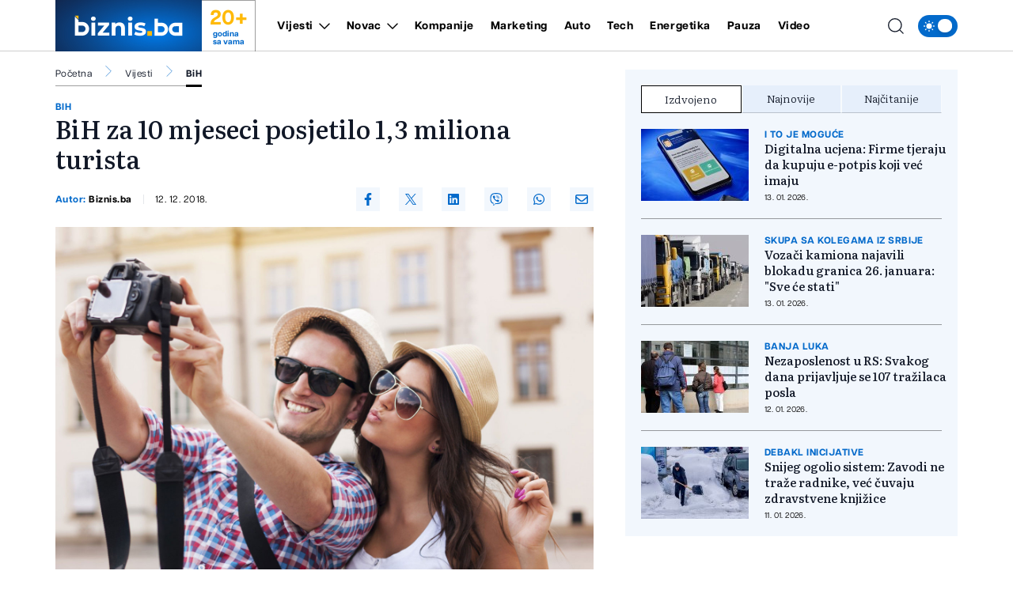

--- FILE ---
content_type: text/html; charset=utf-8
request_url: https://www.google.com/recaptcha/api2/aframe
body_size: 268
content:
<!DOCTYPE HTML><html><head><meta http-equiv="content-type" content="text/html; charset=UTF-8"></head><body><script nonce="KHfqRS1H9yEp_RTr4I0RkQ">/** Anti-fraud and anti-abuse applications only. See google.com/recaptcha */ try{var clients={'sodar':'https://pagead2.googlesyndication.com/pagead/sodar?'};window.addEventListener("message",function(a){try{if(a.source===window.parent){var b=JSON.parse(a.data);var c=clients[b['id']];if(c){var d=document.createElement('img');d.src=c+b['params']+'&rc='+(localStorage.getItem("rc::a")?sessionStorage.getItem("rc::b"):"");window.document.body.appendChild(d);sessionStorage.setItem("rc::e",parseInt(sessionStorage.getItem("rc::e")||0)+1);localStorage.setItem("rc::h",'1768420386192');}}}catch(b){}});window.parent.postMessage("_grecaptcha_ready", "*");}catch(b){}</script></body></html>